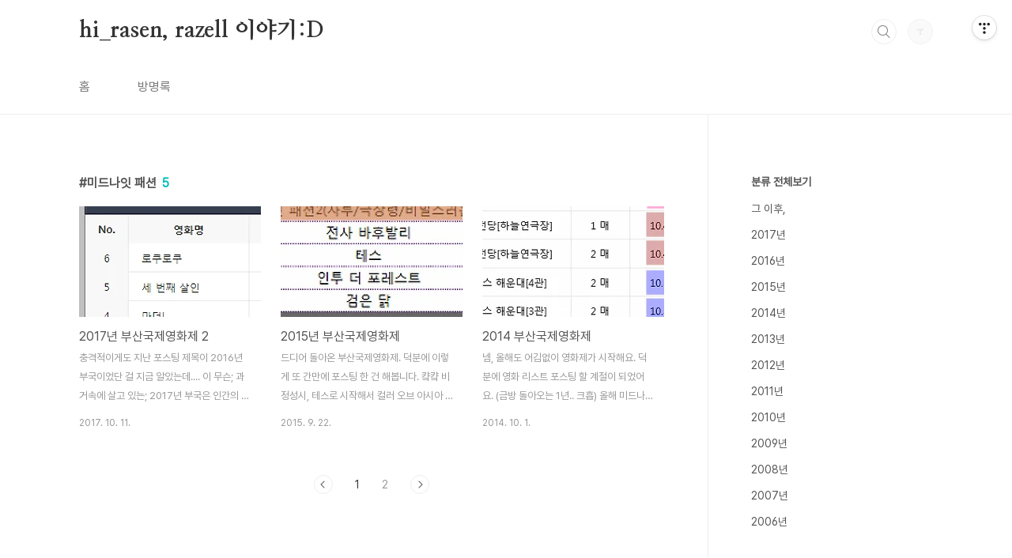

--- FILE ---
content_type: text/html;charset=UTF-8
request_url: https://razell.net/tag/%EB%AF%B8%EB%93%9C%EB%82%98%EC%9E%87%20%ED%8C%A8%EC%85%98
body_size: 25992
content:
<!doctype html>
<html lang="ko">

                                                                <head>
                <script type="text/javascript">if (!window.T) { window.T = {} }
window.T.config = {"TOP_SSL_URL":"https://www.tistory.com","PREVIEW":false,"ROLE":"guest","PREV_PAGE":"","NEXT_PAGE":"","BLOG":{"id":13060,"name":"razell","title":"hi_rasen, razell 이야기:D","isDormancy":false,"nickName":"razell_","status":"open","profileStatus":"normal"},"NEED_COMMENT_LOGIN":false,"COMMENT_LOGIN_CONFIRM_MESSAGE":"","LOGIN_URL":"https://www.tistory.com/auth/login/?redirectUrl=https://razell.net/tag/%25EB%25AF%25B8%25EB%2593%259C%25EB%2582%2598%25EC%259E%2587%2520%25ED%258C%25A8%25EC%2585%2598","DEFAULT_URL":"https://razell.net","USER":{"name":null,"homepage":null,"id":0,"profileImage":null},"SUBSCRIPTION":{"status":"none","isConnected":false,"isPending":false,"isWait":false,"isProcessing":false,"isNone":true},"IS_LOGIN":false,"HAS_BLOG":false,"IS_SUPPORT":false,"IS_SCRAPABLE":false,"TOP_URL":"http://www.tistory.com","JOIN_URL":"https://www.tistory.com/member/join","PHASE":"prod","ROLE_GROUP":"visitor"};
window.T.entryInfo = null;
window.appInfo = {"domain":"tistory.com","topUrl":"https://www.tistory.com","loginUrl":"https://www.tistory.com/auth/login","logoutUrl":"https://www.tistory.com/auth/logout"};
window.initData = {};

window.TistoryBlog = {
    basePath: "",
    url: "https://razell.net",
    tistoryUrl: "https://razell.tistory.com",
    manageUrl: "https://razell.tistory.com/manage",
    token: "L97hOMRLnJdb5D5/pY2v1mMEc7s+/PSLhWN1qTWsbqj50LIuJWPFVNVwr8b2q/49"
};
var servicePath = "";
var blogURL = "";</script>

                
                
                        <!-- BusinessLicenseInfo - START -->
        
            <link href="https://tistory1.daumcdn.net/tistory_admin/userblog/userblog-7c7a62cfef2026f12ec313f0ebcc6daafb4361d7/static/plugin/BusinessLicenseInfo/style.css" rel="stylesheet" type="text/css"/>

            <script>function switchFold(entryId) {
    var businessLayer = document.getElementById("businessInfoLayer_" + entryId);

    if (businessLayer) {
        if (businessLayer.className.indexOf("unfold_license") > 0) {
            businessLayer.className = "business_license_layer";
        } else {
            businessLayer.className = "business_license_layer unfold_license";
        }
    }
}
</script>

        
        <!-- BusinessLicenseInfo - END -->
        <!-- DaumShow - START -->
        <style type="text/css">#daumSearchBox {
    height: 21px;
    background-image: url(//i1.daumcdn.net/imgsrc.search/search_all/show/tistory/plugin/bg_search2_2.gif);
    margin: 5px auto;
    padding: 0;
}

#daumSearchBox input {
    background: none;
    margin: 0;
    padding: 0;
    border: 0;
}

#daumSearchBox #daumLogo {
    width: 34px;
    height: 21px;
    float: left;
    margin-right: 5px;
    background-image: url(//i1.daumcdn.net/img-media/tistory/img/bg_search1_2_2010ci.gif);
}

#daumSearchBox #show_q {
    background-color: transparent;
    border: none;
    font: 12px Gulim, Sans-serif;
    color: #555;
    margin-top: 4px;
    margin-right: 15px;
    float: left;
}

#daumSearchBox #show_btn {
    background-image: url(//i1.daumcdn.net/imgsrc.search/search_all/show/tistory/plugin/bt_search_2.gif);
    width: 37px;
    height: 21px;
    float: left;
    margin: 0;
    cursor: pointer;
    text-indent: -1000em;
}
</style>

        <!-- DaumShow - END -->

<!-- PreventCopyContents - START -->
<meta content="no" http-equiv="imagetoolbar"/>

<!-- PreventCopyContents - END -->

<!-- System - START -->

<!-- System - END -->

        <!-- TistoryProfileLayer - START -->
        <link href="https://tistory1.daumcdn.net/tistory_admin/userblog/userblog-7c7a62cfef2026f12ec313f0ebcc6daafb4361d7/static/plugin/TistoryProfileLayer/style.css" rel="stylesheet" type="text/css"/>
<script type="text/javascript" src="https://tistory1.daumcdn.net/tistory_admin/userblog/userblog-7c7a62cfef2026f12ec313f0ebcc6daafb4361d7/static/plugin/TistoryProfileLayer/script.js"></script>

        <!-- TistoryProfileLayer - END -->

                
                <meta http-equiv="X-UA-Compatible" content="IE=Edge">
<meta name="format-detection" content="telephone=no">
<script src="//t1.daumcdn.net/tistory_admin/lib/jquery/jquery-3.5.1.min.js" integrity="sha256-9/aliU8dGd2tb6OSsuzixeV4y/faTqgFtohetphbbj0=" crossorigin="anonymous"></script>
<script type="text/javascript" src="//t1.daumcdn.net/tiara/js/v1/tiara-1.2.0.min.js"></script><meta name="referrer" content="always"/>
<meta name="google-adsense-platform-account" content="ca-host-pub-9691043933427338"/>
<meta name="google-adsense-platform-domain" content="tistory.com"/>
<meta name="description" content="여기서만 조근조근 속닥속닥 :D"/>

    <!-- BEGIN OPENGRAPH -->
    <meta property="og:type" content="website"/>
<meta property="og:url" content="https://razell.net"/>
<meta property="og:site_name" content="hi_rasen, razell 이야기:D"/>
<meta property="og:title" content="'미드나잇 패션' 태그의 글 목록"/>
<meta property="og:description" content="여기서만 조근조근 속닥속닥 :D"/>
<meta property="og:image" content="https://img1.daumcdn.net/thumb/R800x0/?scode=mtistory2&fname=https%3A%2F%2Ft1.daumcdn.net%2Ftistory_admin%2Fstatic%2Fmanage%2Fimages%2Fr3%2Fdefault_L.png"/>
<meta property="og:article:author" content="'razell_'"/>
    <!-- END OPENGRAPH -->

    <!-- BEGIN TWITTERCARD -->
    <meta name="twitter:card" content="summary_large_image"/>
<meta name="twitter:site" content="@TISTORY"/>
<meta name="twitter:title" content="'미드나잇 패션' 태그의 글 목록"/>
<meta name="twitter:description" content="여기서만 조근조근 속닥속닥 :D"/>
<meta property="twitter:image" content="https://img1.daumcdn.net/thumb/R800x0/?scode=mtistory2&fname=https%3A%2F%2Ft1.daumcdn.net%2Ftistory_admin%2Fstatic%2Fmanage%2Fimages%2Fr3%2Fdefault_L.png"/>
    <!-- END TWITTERCARD -->
<script type="module" src="https://tistory1.daumcdn.net/tistory_admin/userblog/userblog-7c7a62cfef2026f12ec313f0ebcc6daafb4361d7/static/pc/dist/index.js" defer=""></script>
<script type="text/javascript" src="https://tistory1.daumcdn.net/tistory_admin/userblog/userblog-7c7a62cfef2026f12ec313f0ebcc6daafb4361d7/static/pc/dist/index-legacy.js" defer="" nomodule="true"></script>
<script type="text/javascript" src="https://tistory1.daumcdn.net/tistory_admin/userblog/userblog-7c7a62cfef2026f12ec313f0ebcc6daafb4361d7/static/pc/dist/polyfills-legacy.js" defer="" nomodule="true"></script>
<link rel="icon" sizes="any" href="https://t1.daumcdn.net/tistory_admin/favicon/tistory_favicon_32x32.ico"/>
<link rel="icon" type="image/svg+xml" href="https://t1.daumcdn.net/tistory_admin/top_v2/bi-tistory-favicon.svg"/>
<link rel="apple-touch-icon" href="https://t1.daumcdn.net/tistory_admin/top_v2/tistory-apple-touch-favicon.png"/>
<link rel="stylesheet" type="text/css" href="https://t1.daumcdn.net/tistory_admin/www/style/font.css"/>
<link rel="stylesheet" type="text/css" href="https://tistory1.daumcdn.net/tistory_admin/userblog/userblog-7c7a62cfef2026f12ec313f0ebcc6daafb4361d7/static/style/content.css"/>
<link rel="stylesheet" type="text/css" href="https://tistory1.daumcdn.net/tistory_admin/userblog/userblog-7c7a62cfef2026f12ec313f0ebcc6daafb4361d7/static/pc/dist/index.css"/>
<link rel="stylesheet" type="text/css" href="https://tistory1.daumcdn.net/tistory_admin/userblog/userblog-7c7a62cfef2026f12ec313f0ebcc6daafb4361d7/static/style/uselessPMargin.css"/>
<script type="text/javascript">(function() {
    var tjQuery = jQuery.noConflict(true);
    window.tjQuery = tjQuery;
    window.orgjQuery = window.jQuery; window.jQuery = tjQuery;
    window.jQuery = window.orgjQuery; delete window.orgjQuery;
})()</script>
<script type="text/javascript" src="https://tistory1.daumcdn.net/tistory_admin/userblog/userblog-7c7a62cfef2026f12ec313f0ebcc6daafb4361d7/static/script/base.js"></script>
<script type="text/javascript" src="//developers.kakao.com/sdk/js/kakao.min.js"></script>

                
  <meta charset="UTF-8">
  <meta name="viewport"
    content="user-scalable=no, initial-scale=1.0, maximum-scale=1.0, minimum-scale=1.0, width=device-width">
  <title>'미드나잇 패션' 태그의 글 목록</title>
  <link rel="stylesheet" href="https://tistory1.daumcdn.net/tistory/0/BookClub/style.css">
  <script src="//t1.daumcdn.net/tistory_admin/lib/jquery/jquery-1.12.4.min.js"></script>
  <style type="text/css">
    .entry-content a,
    .post-header h1 em,
    .comments h2 .count {
      color: #04beb8
    }

    .comment-form .submit button:hover,
    .comment-form .submit button:focus {
      background-color: #04beb8
    }

    
  </style>

                
                
                <link rel="stylesheet" type="text/css" href="https://tistory1.daumcdn.net/tistory_admin/userblog/userblog-7c7a62cfef2026f12ec313f0ebcc6daafb4361d7/static/style/revenue.css"/>
<link rel="canonical" href="https://razell.net"/>

<!-- BEGIN STRUCTURED_DATA -->
<script type="application/ld+json">
    {"@context":"http://schema.org","@type":"WebSite","url":"/","potentialAction":{"@type":"SearchAction","target":"/search/{search_term_string}","query-input":"required name=search_term_string"}}
</script>
<!-- END STRUCTURED_DATA -->
<link rel="stylesheet" type="text/css" href="https://tistory1.daumcdn.net/tistory_admin/userblog/userblog-7c7a62cfef2026f12ec313f0ebcc6daafb4361d7/static/style/dialog.css"/>
<link rel="stylesheet" type="text/css" href="//t1.daumcdn.net/tistory_admin/www/style/top/font.css"/>
<link rel="stylesheet" type="text/css" href="https://tistory1.daumcdn.net/tistory_admin/userblog/userblog-7c7a62cfef2026f12ec313f0ebcc6daafb4361d7/static/style/postBtn.css"/>
<link rel="stylesheet" type="text/css" href="https://tistory1.daumcdn.net/tistory_admin/userblog/userblog-7c7a62cfef2026f12ec313f0ebcc6daafb4361d7/static/style/tistory.css"/>
<script type="text/javascript" src="https://tistory1.daumcdn.net/tistory_admin/userblog/userblog-7c7a62cfef2026f12ec313f0ebcc6daafb4361d7/static/script/common.js"></script>

                
                </head>

                                                <body id="tt-body-tag"
  class="layout-aside-right paging-number promotion-mobile-hide">
                
                
                
  
    <div id="acc-nav">
      <a href="#content">본문 바로가기</a>
    </div>
    <div id="wrap">
      <header id="header">
        <div class="inner">
          <h1>
            <a href="https://razell.net/">
              
              
                hi_rasen, razell 이야기:D
              
            </a>
          </h1>
          <div class="util">
            <div class="search">
              
                <label for="search" class="screen_out">블로그 내 검색</label>
                <input id="search" type="text" name="search" value=""
                  placeholder="검색내용을 입력하세요." onkeypress="if (event.keyCode == 13) { try {
    window.location.href = '/search' + '/' + looseURIEncode(document.getElementsByName('search')[0].value);
    document.getElementsByName('search')[0].value = '';
    return false;
} catch (e) {} }">
                <button type="submit" onclick="try {
    window.location.href = '/search' + '/' + looseURIEncode(document.getElementsByName('search')[0].value);
    document.getElementsByName('search')[0].value = '';
    return false;
} catch (e) {}">검색</button>
              
            </div>
            <div class="profile">
              <button type="button"><img alt="블로그 이미지" src="https://t1.daumcdn.net/tistory_admin/static/manage/images/r3/default_L.png"/></button>
              <nav>
                <ul>
                  <li><a href="https://razell.tistory.com/manage">관리</a></li>
                  <li><a href="https://razell.tistory.com/manage/entry/post ">글쓰기</a></li>
                  <li class="login"><a href="#">로그인</a></li>
                  <li class="logout"><a href="#">로그아웃</a></li>
                </ul>
              </nav>
            </div>
            <button type="button" class="menu"><span>메뉴</span></button>
          </div>
          <nav id="gnb">
            <ul>
  <li class="t_menu_home first"><a href="/" target="">홈</a></li>
  <li class="t_menu_guestbook last"><a href="/guestbook" target="">방명록</a></li>
</ul>
          </nav>
        </div>
      </header>
      <section id="container">
        
        <div class="content-wrap">
          <article id="content">
            

            

            

            

            
              <div class="post-header">
                <h1><span>미드나잇 패션</span><em>5</em></h1>
              </div>
              
            

            

            <div class="inner">
                  
        

    
      <div class="post-item">
        <a href="/334"
          data-tiara-action-name="블로그글_클릭"
          data-tiara-action-kind="ClickContent"
          data-tiara-copy=""
          data-tiara-image="https://img1.daumcdn.net/thumb/R750x0/?scode=mtistory2&fname=https%3A%2F%2Ft1.daumcdn.net%2Fcfile%2Ftistory%2F991D853359DD67FE23"
          data-tiara-click_url="https://razell.net//334"
          data-tiara-name=""
          data-tiara-provider="hi_rasen, razell 이야기:D"
          data-tiara-plink="/334"
          data-tiara-id="/334"
        >
          <span class="thum">
            
              <img loading="lazy"
                src="//i1.daumcdn.net/thumb/C230x300.fwebp.q85/?fname=https%3A%2F%2Ft1.daumcdn.net%2Fcfile%2Ftistory%2F991D853359DD67FE23"
                alt="">
            
          </span>
          <span class="title">2017년 부산국제영화제 2</span>
          <span class="excerpt">충격적이게도 지난 포스팅 제목이 2016년 부국이었단 걸 지금 알았는데.... 이 무슨; 과거속에 살고 있는; 2017년 부국은 인간의 본성이라는 테마로 접근해보겠습니다. 이번에 기대하는 건 빅토리아 &amp; 압둘, 대불+, 그리고 세 번째 살인.마더!는 GV 때문에 예매한 건데 이런 식으로 GV 취소라니-_- 부들부들 그리고 남은 건 애증의 미드나잇인데, 이번엔 두 번째만. 나이땜에 123 다 따라다닐 체력이 1도 없고요..심지어 로쿠로쿠와 중복이 되는데, 두 번째 인터미션에서 나오는 거로 하고, 로쿠로쿠는 컨디션 좋은 다른 날에 다시 봅시다. 로쿠로쿠 설명보러가기 는 독특한 스타일과 줄거리가 돋보이는 공포영화다. 터무니없는 내용 그 자체가 매력으로 다가오는 작품으로, 독특한 심야 영화를 찾는 관객이라면 더..</span>
          <span class="meta">
            <span class="date">2017. 10. 11.</span>
          </span>
        </a>
      </div>
    

    

  
        
    
        

    
      <div class="post-item">
        <a href="/330"
          data-tiara-action-name="블로그글_클릭"
          data-tiara-action-kind="ClickContent"
          data-tiara-copy=""
          data-tiara-image="https://img1.daumcdn.net/thumb/R750x0/?scode=mtistory2&fname=https%3A%2F%2Ft1.daumcdn.net%2Fcfile%2Ftistory%2F2265C14856035D9226"
          data-tiara-click_url="https://razell.net//330"
          data-tiara-name=""
          data-tiara-provider="hi_rasen, razell 이야기:D"
          data-tiara-plink="/330"
          data-tiara-id="/330"
        >
          <span class="thum">
            
              <img loading="lazy"
                src="//i1.daumcdn.net/thumb/C230x300.fwebp.q85/?fname=https%3A%2F%2Ft1.daumcdn.net%2Fcfile%2Ftistory%2F2265C14856035D9226"
                alt="">
            
          </span>
          <span class="title">2015년 부산국제영화제</span>
          <span class="excerpt">드디어 돌아온 부산국제영화제. 덕분에 이렇게 또 간만에 포스팅 한 건 해봅니다. 컄컄 비정성시, 테스로 시작해서 컬러 오브 아시아 - 마스터스, 산이울다(폐막작)로 마무리. 이미 느꼈을지 모르겠지만 킴양의 2015년 국제영화제 콘셉트는 내맘대로 '고전과 현대' ㅋㅋㅋㅋㅋ 대부분의 작품을 GV로 예매한터라, 최대만 예매를 신중하고 신중하게... 우선순위 잘 골라서 꼭 예매에 성공했으면 좋겠네욤. 크흐흐 전사 바후발리나 검은 닭 처럼 유쾌하고 가벼운 마음으로 볼 수 있는 작품과 리그레션이나 미드나잇 패션처럼 벌벌거리며 보는 작품까지 최대한 한쪽에 치우치지 않고자 다양하게 골랐지만 이거야 말로 중구난방이 아닐까 하는 마음이 슬쩍.. 그래도 작년처럼 최악의 시간표로 감상을 하진 않으니 최대한 긍정적인 마인드로 ..</span>
          <span class="meta">
            <span class="date">2015. 9. 22.</span>
          </span>
        </a>
      </div>
    

    

  
        
    
        

    
      <div class="post-item">
        <a href="/322"
          data-tiara-action-name="블로그글_클릭"
          data-tiara-action-kind="ClickContent"
          data-tiara-copy=""
          data-tiara-image="https://img1.daumcdn.net/thumb/R750x0/?scode=mtistory2&fname=https%3A%2F%2Ft1.daumcdn.net%2Fcfile%2Ftistory%2F226BB233542C0E4D29"
          data-tiara-click_url="https://razell.net//322"
          data-tiara-name=""
          data-tiara-provider="hi_rasen, razell 이야기:D"
          data-tiara-plink="/322"
          data-tiara-id="/322"
        >
          <span class="thum">
            
              <img loading="lazy"
                src="//i1.daumcdn.net/thumb/C230x300.fwebp.q85/?fname=https%3A%2F%2Ft1.daumcdn.net%2Fcfile%2Ftistory%2F226BB233542C0E4D29"
                alt="">
            
          </span>
          <span class="title">2014 부산국제영화제</span>
          <span class="excerpt">넴, 올해도 어김없이 영화제가 시작해요. 덕분에 영화 리스트 포스팅 할 계절이 되었어요. (금방 돌아오는 1년.. 크흡) 올해 미드나잇은 님포매니악을 제외하고 다 볼거 같아요. 호러나잇이여 흥하라... 5일의 마중 GV도 한 자리 줏어왔지만, 신경쇠약 뱀파이어는 예매실패T_T 속상하지만 어쩔 수 없어요 ㅇㅇ 그리고 개폐막작은 쿨하게 포기했으니, 이정도로 만족합시다. 포기 빠른 현실적인 킴라젤 ㅇㅇ 미드나잇 패션이여 흥하라~ 호러나잇 흥하라~ 나도 흥하라~ 올해의 티켓샷 :)</span>
          <span class="meta">
            <span class="date">2014. 10. 1.</span>
          </span>
        </a>
      </div>
    

    

  
        
    

            </div>

            

            

            
              <div class="pagination">
                <a  class="prev no-more-prev">이전</a>
                
                  <a href="/tag/%EB%AF%B8%EB%93%9C%EB%82%98%EC%9E%87%20%ED%8C%A8%EC%85%98?page=1"><span class="selected">1</span></a>
                
                  <a href="/tag/%EB%AF%B8%EB%93%9C%EB%82%98%EC%9E%87%20%ED%8C%A8%EC%85%98?page=2"><span class="">2</span></a>
                
                <a href="/tag/%EB%AF%B8%EB%93%9C%EB%82%98%EC%9E%87%20%ED%8C%A8%EC%85%98?page=2" class="next ">다음</a>
              </div>
            

            

          </article>
          <aside id="aside" class="sidebar">

            <div class="sidebar-1">
              
                  <!-- 카테고리 -->
                  <nav class="category">
                    <ul class="tt_category"><li class=""><a href="/category" class="link_tit"> 분류 전체보기 </a>
  <ul class="category_list"><li class=""><a href="/category/%EA%B7%B8%20%EC%9D%B4%ED%9B%84%2C" class="link_item"> 그 이후, </a></li>
<li class=""><a href="/category/2017%EB%85%84" class="link_item"> 2017년 </a></li>
<li class=""><a href="/category/2016%EB%85%84" class="link_item"> 2016년 </a></li>
<li class=""><a href="/category/2015%EB%85%84" class="link_item"> 2015년 </a></li>
<li class=""><a href="/category/2014%EB%85%84" class="link_item"> 2014년 </a></li>
<li class=""><a href="/category/2013%EB%85%84" class="link_item"> 2013년 </a></li>
<li class=""><a href="/category/2012%EB%85%84" class="link_item"> 2012년 </a></li>
<li class=""><a href="/category/2011%EB%85%84" class="link_item"> 2011년 </a></li>
<li class=""><a href="/category/2010%EB%85%84" class="link_item"> 2010년 </a></li>
<li class=""><a href="/category/2009%EB%85%84" class="link_item"> 2009년 </a></li>
<li class=""><a href="/category/2008%EB%85%84" class="link_item"> 2008년 </a></li>
<li class=""><a href="/category/2007%EB%85%84" class="link_item"> 2007년 </a></li>
<li class=""><a href="/category/2006%EB%85%84" class="link_item"> 2006년 </a></li>
</ul>
</li>
</ul>

                  </nav>
                
            </div>
            <div class="sidebar-2">
              
              
                  <!-- 전체 방문자 -->
                  <div class="count">
                    <h2>전체 방문자</h2>
                    <p class="total"></p>
                    <p>Today : </p>
                    <p>Yesterday : </p>
                  </div>
                
                  <!-- 소셜 채널 -->
                  <div class="social-channel">
                    <ul>
                      
                      
                      
                      
                    </ul>
                  </div>
                
            </div>
          </aside>
        </div>
      </section>
      <hr>
      <footer id="footer">
        <div class="inner">
          <div class="order-menu">
            
            
            
            
          </div>
          <a href="#" class="page-top">TOP</a>
          <p class="meta">Designed by 티스토리</p>
          <p class="copyright">© Kakao Corp.</p>
        </div>
      </footer>
    </div>
  
  <script src="https://tistory1.daumcdn.net/tistory/0/BookClub/images/script.js"></script>
<div class="#menubar menu_toolbar ">
  <h2 class="screen_out">티스토리툴바</h2>
</div>
<div class="#menubar menu_toolbar "><div class="btn_tool btn_tool_type1" id="menubar_wrapper" data-tistory-react-app="Menubar"></div></div>
<div class="layer_tooltip">
  <div class="inner_layer_tooltip">
    <p class="desc_g"></p>
  </div>
</div>
<div id="editEntry" style="position:absolute;width:1px;height:1px;left:-100px;top:-100px"></div>


                        <!-- CallBack - START -->
        <script>                    (function () { 
                        var blogTitle = 'hi_rasen, razell 이야기:D';
                        
                        (function () {
    function isShortContents () {
        return window.getSelection().toString().length < 30;
    }
    function isCommentLink (elementID) {
        return elementID === 'commentLinkClipboardInput'
    }

    function copyWithSource (event) {
        if (isShortContents() || isCommentLink(event.target.id)) {
            return;
        }
        var range = window.getSelection().getRangeAt(0);
        var contents = range.cloneContents();
        var temp = document.createElement('div');

        temp.appendChild(contents);

        var url = document.location.href;
        var decodedUrl = decodeURI(url);
        var postfix = ' [' + blogTitle + ':티스토리]';

        event.clipboardData.setData('text/plain', temp.innerText + '\n출처: ' + decodedUrl + postfix);
        event.clipboardData.setData('text/html', '<pre data-ke-type="codeblock">' + temp.innerHTML + '</pre>' + '출처: <a href="' + url + '">' + decodedUrl + '</a>' + postfix);
        event.preventDefault();
    }

    document.addEventListener('copy', copyWithSource);
})()

                    })()</script>

        <!-- CallBack - END -->

        <!-- PreventCopyContents - START -->
        <script type="text/javascript">document.oncontextmenu = new Function ('return false');
document.ondragstart = new Function ('return false');
document.onselectstart = new Function ('return false');
document.body.style.MozUserSelect = 'none';</script>
<script type="text/javascript" src="https://tistory1.daumcdn.net/tistory_admin/userblog/userblog-7c7a62cfef2026f12ec313f0ebcc6daafb4361d7/static/plugin/PreventCopyContents/script.js"></script>

        <!-- PreventCopyContents - END -->

<!-- RainbowLink - START -->
<script type="text/javascript" src="https://tistory1.daumcdn.net/tistory_admin/userblog/userblog-7c7a62cfef2026f12ec313f0ebcc6daafb4361d7/static/plugin/RainbowLink/script.js"></script>

<!-- RainbowLink - END -->

                
                <div style="margin:0; padding:0; border:none; background:none; float:none; clear:none; z-index:0"></div>
<script type="text/javascript" src="https://tistory1.daumcdn.net/tistory_admin/userblog/userblog-7c7a62cfef2026f12ec313f0ebcc6daafb4361d7/static/script/common.js"></script>
<script type="text/javascript">window.roosevelt_params_queue = window.roosevelt_params_queue || [{channel_id: 'dk', channel_label: '{tistory}'}]</script>
<script type="text/javascript" src="//t1.daumcdn.net/midas/rt/dk_bt/roosevelt_dk_bt.js" async="async"></script>

                
                <script>window.tiara = {"svcDomain":"user.tistory.com","section":"블로그","trackPage":"태그목록_보기","page":"태그","key":"13060","customProps":{"userId":"0","blogId":"13060","entryId":"null","role":"guest","trackPage":"태그목록_보기","filterTarget":false},"entry":null,"kakaoAppKey":"3e6ddd834b023f24221217e370daed18","appUserId":"null","thirdProvideAgree":null}</script>
<script type="module" src="https://t1.daumcdn.net/tistory_admin/frontend/tiara/v1.0.6/index.js"></script>
<script src="https://t1.daumcdn.net/tistory_admin/frontend/tiara/v1.0.6/polyfills-legacy.js" nomodule="true" defer="true"></script>
<script src="https://t1.daumcdn.net/tistory_admin/frontend/tiara/v1.0.6/index-legacy.js" nomodule="true" defer="true"></script>

                </body>

</html>